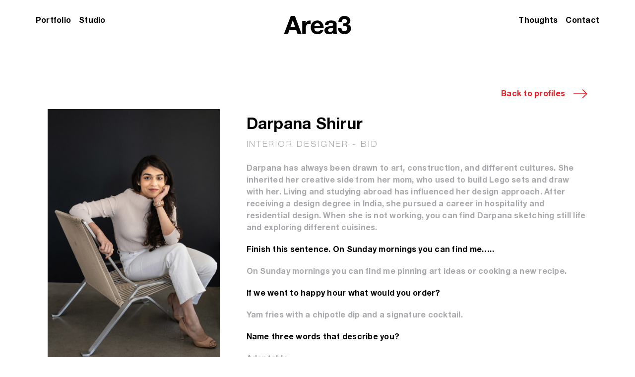

--- FILE ---
content_type: text/html; charset=UTF-8
request_url: https://area3design.ca/team/darpana-shirur/
body_size: 7715
content:
<!DOCTYPE html>
<html lang="en-US">
<head>
    <meta charset="UTF-8" />
    <meta name="viewport" content="width=device-width, initial-scale=1.0" />    
    <meta http-equiv="X-UA-Compatible" content="IE=edge" />
    
    <title>Darpana Shirur - Area3 Design</title>
    <meta name="robots" content="index, follow" />
	<link rel="stylesheet" type="text/css" href="https://area3design.ca/wordpress/wp-content/themes/a3/dist/css/main.min.css" media="all" />
		<script src="https://code.jquery.com/jquery-3.6.0.min.js"integrity="sha256-/xUj+3OJU5yExlq6GSYGSHk7tPXikynS7ogEvDej/m4=" crossorigin="anonymous"></script>
    
	<meta name='robots' content='index, follow, max-image-preview:large, max-snippet:-1, max-video-preview:-1' />
		<style>img:is([sizes="auto" i], [sizes^="auto," i]) { contain-intrinsic-size: 3000px 1500px }</style>
		
	<!-- This site is optimized with the Yoast SEO plugin v23.5 - https://yoast.com/wordpress/plugins/seo/ -->
	<link rel="canonical" href="https://area3design.ca/team/darpana-shirur/" />
	<meta property="og:locale" content="en_US" />
	<meta property="og:type" content="article" />
	<meta property="og:title" content="Darpana Shirur - Area3 Design" />
	<meta property="og:description" content="Darpana has always been drawn to art, construction, and different cultures. She inherited her creative side from her mom, who..." />
	<meta property="og:url" content="https://area3design.ca/team/darpana-shirur/" />
	<meta property="og:site_name" content="Area3 Design" />
	<meta property="article:publisher" content="https://www.facebook.com/profile.php?id=100063549554241" />
	<meta property="article:modified_time" content="2021-10-05T18:49:16+00:00" />
	<meta property="og:image" content="https://area3design.ca/wordpress/wp-content/uploads/2021/10/Darpana-scaled.jpg" />
	<meta property="og:image:width" content="1707" />
	<meta property="og:image:height" content="2560" />
	<meta property="og:image:type" content="image/jpeg" />
	<meta name="twitter:card" content="summary_large_image" />
	<meta name="twitter:site" content="@area3designinc" />
	<meta name="twitter:label1" content="Est. reading time" />
	<meta name="twitter:data1" content="1 minute" />
	<script type="application/ld+json" class="yoast-schema-graph">{"@context":"https://schema.org","@graph":[{"@type":"WebPage","@id":"https://area3design.ca/team/darpana-shirur/","url":"https://area3design.ca/team/darpana-shirur/","name":"Darpana Shirur - Area3 Design","isPartOf":{"@id":"https://area3design.ca/#website"},"primaryImageOfPage":{"@id":"https://area3design.ca/team/darpana-shirur/#primaryimage"},"image":{"@id":"https://area3design.ca/team/darpana-shirur/#primaryimage"},"thumbnailUrl":"https://area3design.ca/wordpress/wp-content/uploads/2021/10/Darpana-scaled.jpg","datePublished":"2021-10-05T15:14:47+00:00","dateModified":"2021-10-05T18:49:16+00:00","breadcrumb":{"@id":"https://area3design.ca/team/darpana-shirur/#breadcrumb"},"inLanguage":"en-CA","potentialAction":[{"@type":"ReadAction","target":["https://area3design.ca/team/darpana-shirur/"]}]},{"@type":"ImageObject","inLanguage":"en-CA","@id":"https://area3design.ca/team/darpana-shirur/#primaryimage","url":"https://area3design.ca/wordpress/wp-content/uploads/2021/10/Darpana-scaled.jpg","contentUrl":"https://area3design.ca/wordpress/wp-content/uploads/2021/10/Darpana-scaled.jpg","width":1707,"height":2560},{"@type":"BreadcrumbList","@id":"https://area3design.ca/team/darpana-shirur/#breadcrumb","itemListElement":[{"@type":"ListItem","position":1,"name":"Home","item":"https://area3design.ca/"},{"@type":"ListItem","position":2,"name":"Team","item":"https://area3design.ca/team/"},{"@type":"ListItem","position":3,"name":"Darpana Shirur"}]},{"@type":"WebSite","@id":"https://area3design.ca/#website","url":"https://area3design.ca/","name":"Area3 Design","description":"Designed Together","publisher":{"@id":"https://area3design.ca/#organization"},"potentialAction":[{"@type":"SearchAction","target":{"@type":"EntryPoint","urlTemplate":"https://area3design.ca/?s={search_term_string}"},"query-input":{"@type":"PropertyValueSpecification","valueRequired":true,"valueName":"search_term_string"}}],"inLanguage":"en-CA"},{"@type":"Organization","@id":"https://area3design.ca/#organization","name":"Area3 Design","url":"https://area3design.ca/","logo":{"@type":"ImageObject","inLanguage":"en-CA","@id":"https://area3design.ca/#/schema/logo/image/","url":"https://area3design.ca/wordpress/wp-content/uploads/2021/10/logo.svg","contentUrl":"https://area3design.ca/wordpress/wp-content/uploads/2021/10/logo.svg","width":900,"height":900,"caption":"Area3 Design"},"image":{"@id":"https://area3design.ca/#/schema/logo/image/"},"sameAs":["https://www.facebook.com/profile.php?id=100063549554241","https://x.com/area3designinc","https://www.houzz.com/professionals/interior-designers-and-decorators/area3-design-studio-inc-pfvwus-pf~311273426/__public","https://ca.linkedin.com/company/area-3-design-studio-inc-","https://www.instagram.com/area3design/"]}]}</script>
	<!-- / Yoast SEO plugin. -->


<link rel='dns-prefetch' href='//static.addtoany.com' />
<link rel='dns-prefetch' href='//www.googletagmanager.com' />
<link rel="alternate" type="application/rss+xml" title="Area3 Design &raquo; Feed" href="https://area3design.ca/feed/" />
<link rel="alternate" type="application/rss+xml" title="Area3 Design &raquo; Comments Feed" href="https://area3design.ca/comments/feed/" />
<link rel='stylesheet' id='wp-block-library-css' href='https://area3design.ca/wordpress/wp-includes/css/dist/block-library/style.min.css' type='text/css' media='all' />
<link rel='stylesheet' id='swiper-css-css' href='https://area3design.ca/wordpress/wp-content/plugins/instagram-widget-by-wpzoom/dist/styles/library/swiper.css' type='text/css' media='all' />
<link rel='stylesheet' id='dashicons-css' href='https://area3design.ca/wordpress/wp-includes/css/dashicons.min.css' type='text/css' media='all' />
<link rel='stylesheet' id='magnific-popup-css' href='https://area3design.ca/wordpress/wp-content/plugins/instagram-widget-by-wpzoom/dist/styles/library/magnific-popup.css' type='text/css' media='all' />
<link rel='stylesheet' id='wpz-insta_block-frontend-style-css' href='https://area3design.ca/wordpress/wp-content/plugins/instagram-widget-by-wpzoom/dist/styles/frontend/index.css' type='text/css' media='all' />
<style id='safe-svg-svg-icon-style-inline-css' type='text/css'>
.safe-svg-cover{text-align:center}.safe-svg-cover .safe-svg-inside{display:inline-block;max-width:100%}.safe-svg-cover svg{height:100%;max-height:100%;max-width:100%;width:100%}

</style>
<style id='classic-theme-styles-inline-css' type='text/css'>
/*! This file is auto-generated */
.wp-block-button__link{color:#fff;background-color:#32373c;border-radius:9999px;box-shadow:none;text-decoration:none;padding:calc(.667em + 2px) calc(1.333em + 2px);font-size:1.125em}.wp-block-file__button{background:#32373c;color:#fff;text-decoration:none}
</style>
<style id='global-styles-inline-css' type='text/css'>
body{--wp--preset--color--black: #000000;--wp--preset--color--cyan-bluish-gray: #abb8c3;--wp--preset--color--white: #ffffff;--wp--preset--color--pale-pink: #f78da7;--wp--preset--color--vivid-red: #cf2e2e;--wp--preset--color--luminous-vivid-orange: #ff6900;--wp--preset--color--luminous-vivid-amber: #fcb900;--wp--preset--color--light-green-cyan: #7bdcb5;--wp--preset--color--vivid-green-cyan: #00d084;--wp--preset--color--pale-cyan-blue: #8ed1fc;--wp--preset--color--vivid-cyan-blue: #0693e3;--wp--preset--color--vivid-purple: #9b51e0;--wp--preset--gradient--vivid-cyan-blue-to-vivid-purple: linear-gradient(135deg,rgba(6,147,227,1) 0%,rgb(155,81,224) 100%);--wp--preset--gradient--light-green-cyan-to-vivid-green-cyan: linear-gradient(135deg,rgb(122,220,180) 0%,rgb(0,208,130) 100%);--wp--preset--gradient--luminous-vivid-amber-to-luminous-vivid-orange: linear-gradient(135deg,rgba(252,185,0,1) 0%,rgba(255,105,0,1) 100%);--wp--preset--gradient--luminous-vivid-orange-to-vivid-red: linear-gradient(135deg,rgba(255,105,0,1) 0%,rgb(207,46,46) 100%);--wp--preset--gradient--very-light-gray-to-cyan-bluish-gray: linear-gradient(135deg,rgb(238,238,238) 0%,rgb(169,184,195) 100%);--wp--preset--gradient--cool-to-warm-spectrum: linear-gradient(135deg,rgb(74,234,220) 0%,rgb(151,120,209) 20%,rgb(207,42,186) 40%,rgb(238,44,130) 60%,rgb(251,105,98) 80%,rgb(254,248,76) 100%);--wp--preset--gradient--blush-light-purple: linear-gradient(135deg,rgb(255,206,236) 0%,rgb(152,150,240) 100%);--wp--preset--gradient--blush-bordeaux: linear-gradient(135deg,rgb(254,205,165) 0%,rgb(254,45,45) 50%,rgb(107,0,62) 100%);--wp--preset--gradient--luminous-dusk: linear-gradient(135deg,rgb(255,203,112) 0%,rgb(199,81,192) 50%,rgb(65,88,208) 100%);--wp--preset--gradient--pale-ocean: linear-gradient(135deg,rgb(255,245,203) 0%,rgb(182,227,212) 50%,rgb(51,167,181) 100%);--wp--preset--gradient--electric-grass: linear-gradient(135deg,rgb(202,248,128) 0%,rgb(113,206,126) 100%);--wp--preset--gradient--midnight: linear-gradient(135deg,rgb(2,3,129) 0%,rgb(40,116,252) 100%);--wp--preset--font-size--small: 13px;--wp--preset--font-size--medium: 20px;--wp--preset--font-size--large: 36px;--wp--preset--font-size--x-large: 42px;--wp--preset--spacing--20: 0.44rem;--wp--preset--spacing--30: 0.67rem;--wp--preset--spacing--40: 1rem;--wp--preset--spacing--50: 1.5rem;--wp--preset--spacing--60: 2.25rem;--wp--preset--spacing--70: 3.38rem;--wp--preset--spacing--80: 5.06rem;--wp--preset--shadow--natural: 6px 6px 9px rgba(0, 0, 0, 0.2);--wp--preset--shadow--deep: 12px 12px 50px rgba(0, 0, 0, 0.4);--wp--preset--shadow--sharp: 6px 6px 0px rgba(0, 0, 0, 0.2);--wp--preset--shadow--outlined: 6px 6px 0px -3px rgba(255, 255, 255, 1), 6px 6px rgba(0, 0, 0, 1);--wp--preset--shadow--crisp: 6px 6px 0px rgba(0, 0, 0, 1);}:where(.is-layout-flex){gap: 0.5em;}:where(.is-layout-grid){gap: 0.5em;}body .is-layout-flow > .alignleft{float: left;margin-inline-start: 0;margin-inline-end: 2em;}body .is-layout-flow > .alignright{float: right;margin-inline-start: 2em;margin-inline-end: 0;}body .is-layout-flow > .aligncenter{margin-left: auto !important;margin-right: auto !important;}body .is-layout-constrained > .alignleft{float: left;margin-inline-start: 0;margin-inline-end: 2em;}body .is-layout-constrained > .alignright{float: right;margin-inline-start: 2em;margin-inline-end: 0;}body .is-layout-constrained > .aligncenter{margin-left: auto !important;margin-right: auto !important;}body .is-layout-constrained > :where(:not(.alignleft):not(.alignright):not(.alignfull)){max-width: var(--wp--style--global--content-size);margin-left: auto !important;margin-right: auto !important;}body .is-layout-constrained > .alignwide{max-width: var(--wp--style--global--wide-size);}body .is-layout-flex{display: flex;}body .is-layout-flex{flex-wrap: wrap;align-items: center;}body .is-layout-flex > *{margin: 0;}body .is-layout-grid{display: grid;}body .is-layout-grid > *{margin: 0;}:where(.wp-block-columns.is-layout-flex){gap: 2em;}:where(.wp-block-columns.is-layout-grid){gap: 2em;}:where(.wp-block-post-template.is-layout-flex){gap: 1.25em;}:where(.wp-block-post-template.is-layout-grid){gap: 1.25em;}.has-black-color{color: var(--wp--preset--color--black) !important;}.has-cyan-bluish-gray-color{color: var(--wp--preset--color--cyan-bluish-gray) !important;}.has-white-color{color: var(--wp--preset--color--white) !important;}.has-pale-pink-color{color: var(--wp--preset--color--pale-pink) !important;}.has-vivid-red-color{color: var(--wp--preset--color--vivid-red) !important;}.has-luminous-vivid-orange-color{color: var(--wp--preset--color--luminous-vivid-orange) !important;}.has-luminous-vivid-amber-color{color: var(--wp--preset--color--luminous-vivid-amber) !important;}.has-light-green-cyan-color{color: var(--wp--preset--color--light-green-cyan) !important;}.has-vivid-green-cyan-color{color: var(--wp--preset--color--vivid-green-cyan) !important;}.has-pale-cyan-blue-color{color: var(--wp--preset--color--pale-cyan-blue) !important;}.has-vivid-cyan-blue-color{color: var(--wp--preset--color--vivid-cyan-blue) !important;}.has-vivid-purple-color{color: var(--wp--preset--color--vivid-purple) !important;}.has-black-background-color{background-color: var(--wp--preset--color--black) !important;}.has-cyan-bluish-gray-background-color{background-color: var(--wp--preset--color--cyan-bluish-gray) !important;}.has-white-background-color{background-color: var(--wp--preset--color--white) !important;}.has-pale-pink-background-color{background-color: var(--wp--preset--color--pale-pink) !important;}.has-vivid-red-background-color{background-color: var(--wp--preset--color--vivid-red) !important;}.has-luminous-vivid-orange-background-color{background-color: var(--wp--preset--color--luminous-vivid-orange) !important;}.has-luminous-vivid-amber-background-color{background-color: var(--wp--preset--color--luminous-vivid-amber) !important;}.has-light-green-cyan-background-color{background-color: var(--wp--preset--color--light-green-cyan) !important;}.has-vivid-green-cyan-background-color{background-color: var(--wp--preset--color--vivid-green-cyan) !important;}.has-pale-cyan-blue-background-color{background-color: var(--wp--preset--color--pale-cyan-blue) !important;}.has-vivid-cyan-blue-background-color{background-color: var(--wp--preset--color--vivid-cyan-blue) !important;}.has-vivid-purple-background-color{background-color: var(--wp--preset--color--vivid-purple) !important;}.has-black-border-color{border-color: var(--wp--preset--color--black) !important;}.has-cyan-bluish-gray-border-color{border-color: var(--wp--preset--color--cyan-bluish-gray) !important;}.has-white-border-color{border-color: var(--wp--preset--color--white) !important;}.has-pale-pink-border-color{border-color: var(--wp--preset--color--pale-pink) !important;}.has-vivid-red-border-color{border-color: var(--wp--preset--color--vivid-red) !important;}.has-luminous-vivid-orange-border-color{border-color: var(--wp--preset--color--luminous-vivid-orange) !important;}.has-luminous-vivid-amber-border-color{border-color: var(--wp--preset--color--luminous-vivid-amber) !important;}.has-light-green-cyan-border-color{border-color: var(--wp--preset--color--light-green-cyan) !important;}.has-vivid-green-cyan-border-color{border-color: var(--wp--preset--color--vivid-green-cyan) !important;}.has-pale-cyan-blue-border-color{border-color: var(--wp--preset--color--pale-cyan-blue) !important;}.has-vivid-cyan-blue-border-color{border-color: var(--wp--preset--color--vivid-cyan-blue) !important;}.has-vivid-purple-border-color{border-color: var(--wp--preset--color--vivid-purple) !important;}.has-vivid-cyan-blue-to-vivid-purple-gradient-background{background: var(--wp--preset--gradient--vivid-cyan-blue-to-vivid-purple) !important;}.has-light-green-cyan-to-vivid-green-cyan-gradient-background{background: var(--wp--preset--gradient--light-green-cyan-to-vivid-green-cyan) !important;}.has-luminous-vivid-amber-to-luminous-vivid-orange-gradient-background{background: var(--wp--preset--gradient--luminous-vivid-amber-to-luminous-vivid-orange) !important;}.has-luminous-vivid-orange-to-vivid-red-gradient-background{background: var(--wp--preset--gradient--luminous-vivid-orange-to-vivid-red) !important;}.has-very-light-gray-to-cyan-bluish-gray-gradient-background{background: var(--wp--preset--gradient--very-light-gray-to-cyan-bluish-gray) !important;}.has-cool-to-warm-spectrum-gradient-background{background: var(--wp--preset--gradient--cool-to-warm-spectrum) !important;}.has-blush-light-purple-gradient-background{background: var(--wp--preset--gradient--blush-light-purple) !important;}.has-blush-bordeaux-gradient-background{background: var(--wp--preset--gradient--blush-bordeaux) !important;}.has-luminous-dusk-gradient-background{background: var(--wp--preset--gradient--luminous-dusk) !important;}.has-pale-ocean-gradient-background{background: var(--wp--preset--gradient--pale-ocean) !important;}.has-electric-grass-gradient-background{background: var(--wp--preset--gradient--electric-grass) !important;}.has-midnight-gradient-background{background: var(--wp--preset--gradient--midnight) !important;}.has-small-font-size{font-size: var(--wp--preset--font-size--small) !important;}.has-medium-font-size{font-size: var(--wp--preset--font-size--medium) !important;}.has-large-font-size{font-size: var(--wp--preset--font-size--large) !important;}.has-x-large-font-size{font-size: var(--wp--preset--font-size--x-large) !important;}
.wp-block-navigation a:where(:not(.wp-element-button)){color: inherit;}
:where(.wp-block-post-template.is-layout-flex){gap: 1.25em;}:where(.wp-block-post-template.is-layout-grid){gap: 1.25em;}
:where(.wp-block-columns.is-layout-flex){gap: 2em;}:where(.wp-block-columns.is-layout-grid){gap: 2em;}
.wp-block-pullquote{font-size: 1.5em;line-height: 1.6;}
</style>
<link rel='stylesheet' id='search-filter-plugin-styles-css' href='https://area3design.ca/wordpress/wp-content/plugins/search-filter-pro/public/assets/css/search-filter.min.css' type='text/css' media='all' />
<link rel='stylesheet' id='addtoany-css' href='https://area3design.ca/wordpress/wp-content/plugins/add-to-any/addtoany.min.css' type='text/css' media='all' />
<script type="text/javascript" src="https://area3design.ca/wordpress/wp-includes/js/jquery/jquery.min.js" id="jquery-core-js"></script>
<script type="text/javascript" src="https://area3design.ca/wordpress/wp-includes/js/jquery/jquery-migrate.min.js" id="jquery-migrate-js"></script>
<script type="text/javascript" src="https://area3design.ca/wordpress/wp-includes/js/underscore.min.js" id="underscore-js"></script>
<script type="text/javascript" id="wp-util-js-extra">
/* <![CDATA[ */
var _wpUtilSettings = {"ajax":{"url":"\/wordpress\/wp-admin\/admin-ajax.php"}};
/* ]]> */
</script>
<script type="text/javascript" src="https://area3design.ca/wordpress/wp-includes/js/wp-util.min.js" id="wp-util-js"></script>
<script type="text/javascript" src="https://area3design.ca/wordpress/wp-content/plugins/instagram-widget-by-wpzoom/dist/scripts/library/magnific-popup.js" id="magnific-popup-js"></script>
<script type="text/javascript" src="https://area3design.ca/wordpress/wp-content/plugins/instagram-widget-by-wpzoom/dist/scripts/library/swiper.js" id="swiper-js-js"></script>
<script type="text/javascript" src="https://area3design.ca/wordpress/wp-content/plugins/instagram-widget-by-wpzoom/dist/scripts/frontend/block.js" id="wpz-insta_block-frontend-script-js"></script>
<script type="text/javascript" id="addtoany-core-js-before">
/* <![CDATA[ */
window.a2a_config=window.a2a_config||{};a2a_config.callbacks=[];a2a_config.overlays=[];a2a_config.templates={};a2a_localize = {
	Share: "Share",
	Save: "Save",
	Subscribe: "Subscribe",
	Email: "Email",
	Bookmark: "Bookmark",
	ShowAll: "Show All",
	ShowLess: "Show less",
	FindServices: "Find service(s)",
	FindAnyServiceToAddTo: "Instantly find any service to add to",
	PoweredBy: "Powered by",
	ShareViaEmail: "Share via email",
	SubscribeViaEmail: "Subscribe via email",
	BookmarkInYourBrowser: "Bookmark in your browser",
	BookmarkInstructions: "Press Ctrl+D or \u2318+D to bookmark this page",
	AddToYourFavorites: "Add to your favourites",
	SendFromWebOrProgram: "Send from any email address or email program",
	EmailProgram: "Email program",
	More: "More&#8230;",
	ThanksForSharing: "Thanks for sharing!",
	ThanksForFollowing: "Thanks for following!"
};

a2a_config.icon_color="transparent,#a7a9ac";
/* ]]> */
</script>
<script type="text/javascript" defer src="https://static.addtoany.com/menu/page.js" id="addtoany-core-js"></script>
<script type="text/javascript" defer src="https://area3design.ca/wordpress/wp-content/plugins/add-to-any/addtoany.min.js" id="addtoany-jquery-js"></script>
<script type="text/javascript" id="search-filter-plugin-build-js-extra">
/* <![CDATA[ */
var SF_LDATA = {"ajax_url":"https:\/\/area3design.ca\/wordpress\/wp-admin\/admin-ajax.php","home_url":"https:\/\/area3design.ca\/","extensions":[]};
/* ]]> */
</script>
<script type="text/javascript" src="https://area3design.ca/wordpress/wp-content/plugins/search-filter-pro/public/assets/js/search-filter-build.min.js" id="search-filter-plugin-build-js"></script>
<script type="text/javascript" src="https://area3design.ca/wordpress/wp-content/plugins/search-filter-pro/public/assets/js/chosen.jquery.min.js" id="search-filter-plugin-chosen-js"></script>
<link rel="https://api.w.org/" href="https://area3design.ca/wp-json/" /><link rel='shortlink' href='https://area3design.ca/?p=3707' />
<link rel="alternate" type="application/json+oembed" href="https://area3design.ca/wp-json/oembed/1.0/embed?url=https%3A%2F%2Farea3design.ca%2Fteam%2Fdarpana-shirur%2F" />
<link rel="alternate" type="text/xml+oembed" href="https://area3design.ca/wp-json/oembed/1.0/embed?url=https%3A%2F%2Farea3design.ca%2Fteam%2Fdarpana-shirur%2F&#038;format=xml" />
<meta name="generator" content="Site Kit by Google 1.170.0" /><script type="text/javascript">//<![CDATA[
  function external_links_in_new_windows_loop() {
    if (!document.links) {
      document.links = document.getElementsByTagName('a');
    }
    var change_link = false;
    var force = '';
    var ignore = '';

    for (var t=0; t<document.links.length; t++) {
      var all_links = document.links[t];
      change_link = false;
      
      if(document.links[t].hasAttribute('onClick') == false) {
        // forced if the address starts with http (or also https), but does not link to the current domain
        if(all_links.href.search(/^http/) != -1 && all_links.href.search('area3design.ca') == -1 && all_links.href.search(/^#/) == -1) {
          // console.log('Changed ' + all_links.href);
          change_link = true;
        }
          
        if(force != '' && all_links.href.search(force) != -1) {
          // forced
          // console.log('force ' + all_links.href);
          change_link = true;
        }
        
        if(ignore != '' && all_links.href.search(ignore) != -1) {
          // console.log('ignore ' + all_links.href);
          // ignored
          change_link = false;
        }

        if(change_link == true) {
          // console.log('Changed ' + all_links.href);
          document.links[t].setAttribute('onClick', 'javascript:window.open(\'' + all_links.href.replace(/'/g, '') + '\', \'_blank\', \'noopener\'); return false;');
          document.links[t].removeAttribute('target');
        }
      }
    }
  }
  
  // Load
  function external_links_in_new_windows_load(func)
  {  
    var oldonload = window.onload;
    if (typeof window.onload != 'function'){
      window.onload = func;
    } else {
      window.onload = function(){
        oldonload();
        func();
      }
    }
  }

  external_links_in_new_windows_load(external_links_in_new_windows_loop);
  //]]></script>


	<!-- Google tag (gtag.js) -->
	<script async src="https://www.googletagmanager.com/gtag/js?id=G-NK0N928106"></script>
	<script>
	  window.dataLayer = window.dataLayer || [];
	  function gtag(){dataLayer.push(arguments);}
	  gtag('js', new Date());
	
	  gtag('config', 'G-NK0N928106');
	</script>
	
</head>

<body class="team-template-default single single-team postid-3707">

<div id="preloader"></div>

<div id="main" class="container-fluid m-scene">

<header id="header">

	<nav class="navbar fixed-top navbar-expand-lg">
		
		<button class="navbar-toggler navbar-toggler-right collapsed" type="button" data-toggle="collapse" data-target="#collapsingNavbar">
			<span> </span>
			<span> </span>
			<span> </span>
		</button>

		<div class="collapse navbar-collapse" id="collapsingNavbar">
			<ul id="navigation" class="navbar-nav mr-auto"><li id="menu-item-189" class="menu-item menu-item-type-post_type menu-item-object-page menu-item-189"><a href="https://area3design.ca/portfolio/">Portfolio</a></li>
<li id="menu-item-2243" class="menu-item menu-item-type-post_type menu-item-object-page menu-item-2243"><a href="https://area3design.ca/studio/">Studio</a></li>
<li id="menu-item-663" class="ms-lg-auto menu-item menu-item-type-post_type menu-item-object-page current_page_parent menu-item-663"><a href="https://area3design.ca/thoughts/">Thoughts</a></li>
<li id="menu-item-16" class="menu-item menu-item-type-post_type menu-item-object-page menu-item-16"><a href="https://area3design.ca/contact/">Contact</a></li>
</ul>		</div>
	</nav>
	
	<div class="logo">
		<a href="https://area3design.ca">
			<svg xmlns="http://www.w3.org/2000/svg" viewBox="0 0 137.4 37.5">
			<g>
				<path d="M18,9.1h.1l4.6,13.5H13.2ZM14,0,0,36.8H8.2l2.9-8.2H24.9l2.7,8.2H36L22.3,0Z"/>
				<path d="M37.4,10.2h7v4.9h.1A9.4,9.4,0,0,1,53,9.4a4.5,4.5,0,0,1,1.6.3v6.8a10.9,10.9,0,0,0-2.6-.3c-5.4,0-7.3,3.9-7.3,8.6v12H37.4Z"/>
				<path d="M74.1,20.6c-.6-3.7-2.2-5.6-5.8-5.6a5.8,5.8,0,0,0-6.1,5.6ZM62.2,25.3c.2,4.6,2.5,6.7,6.6,6.7s5.3-1.8,5.7-3.4H81c-2.1,6.3-6.5,8.9-12.5,8.9-8.4,0-13.6-5.7-13.6-14S60.4,9.4,68.5,9.4,82,17.1,81.4,25.3Z"/>
				<path d="M100.7,23.8c-1.3,1.1-3.8,1.1-6.1,1.5s-4.3,1.3-4.3,3.9,2.1,3.4,4.5,3.4c5.7,0,5.9-4.5,5.9-6.1ZM83.8,18.4c.4-6.9,6.5-9,12.5-9S108,10.6,108,17V30.9c0,2.4.3,4.8.9,5.9h-7.4a7.5,7.5,0,0,1-.5-2.6c-2.3,2.5-5.7,3.3-9,3.3-5,0-9.1-2.5-9.1-8s4.6-7.4,9.1-8,8.7-.6,8.7-3.6-2.2-3.6-4.8-3.6-4.6,1.2-4.8,4.1Z"/>
				<path d="M121.4,15.3c3.2.3,7.7-.3,7.7-4.5A4.8,4.8,0,0,0,124,6c-3.7,0-5.6,2.8-5.6,6.5h-6.9C111.7,5.1,116.5,0,124,0c5.7,0,12.1,3.6,12.1,10,0,3.4-1.7,6.4-5.1,7.4h0a8.1,8.1,0,0,1,6.4,8.2c0,7.6-6.3,11.8-13.4,11.8s-13.6-4.8-13.4-13.1h7c.1,3.9,2.1,7.1,6.3,7.1a5.6,5.6,0,0,0,5.9-5.7c0-5.4-4.8-5.3-8.4-5.3Z"/>
			</g>
			</svg>
	
		</a>
	</div>
	
</header>	
    <section id="singleteam" class="maincontent">
		<div class="content">
			<div class="headline">
				<p class="right" style="text-align:right;"><a href="https://area3design.ca/studio/#team" class="back arrow">Back to profiles</a></p>
			</div>
			
							<article id="post-3707" class="cf post-3707 team type-team status-publish has-post-thumbnail hentry" role="article">
								
    				<div class="row clearfix">
						
						<div class="col-md-4">
														<img src="https://area3design.ca/wordpress/wp-content/uploads/2021/10/Darpana-800x1200.jpg" alt="Darpana Shirur">
						</div>
						<div class="col-md-8">
							<div class="copy">
						    	<h2 class="h4">Darpana Shirur</h2>
						    	<h6>Interior Designer - BID</h6>						    	
							    <p>Darpana has always been drawn to art, construction, and different cultures. She inherited her creative side from her mom, who used to build Lego sets and draw with her. Living and studying abroad has influenced her design approach. After receiving a design degree in India, she pursued a career in hospitality and residential design. When she is not working, you can find Darpana sketching still life and exploring different cuisines.</p>
<p><strong>Finish this sentence. On Sunday mornings you can find me…..</strong></p>
<p>On Sunday mornings you can find me pinning art ideas or cooking a new recipe.</p>
<p><strong>If we went to happy hour what would you order? </strong></p>
<p>Yam fries with a chipotle dip and a signature cocktail.</p>
<p><strong>Name three words that describe you? </strong></p>
<p>Adaptable</p>
<p>Personable</p>
<p>Determined</p>
							    
							</div>
						</div>
					</div>

			</article>
			
						 			 
		</div>
     </section>

<footer id="footer">	
	<div class="content">
		
		<div class="footercolumns">
			
			<div class="column">
				<h4>Navigate</h4>
				<ul id="top_navigation" class="footer-nav"><li id="menu-item-3568" class="menu-item menu-item-type-post_type menu-item-object-page menu-item-home menu-item-3568"><a href="https://area3design.ca/">Home</a></li>
<li id="menu-item-3571" class="menu-item menu-item-type-post_type menu-item-object-page menu-item-3571"><a href="https://area3design.ca/portfolio/">Portfolio</a></li>
<li id="menu-item-3572" class="menu-item menu-item-type-post_type menu-item-object-page menu-item-3572"><a href="https://area3design.ca/studio/">Studio</a></li>
<li id="menu-item-3569" class="menu-item menu-item-type-post_type menu-item-object-page current_page_parent menu-item-3569"><a href="https://area3design.ca/thoughts/">Thoughts</a></li>
<li id="menu-item-3570" class="menu-item menu-item-type-post_type menu-item-object-page menu-item-3570"><a href="https://area3design.ca/contact/">Contact</a></li>
</ul>			</div>
			
			<div class="column">
								<h4>Locate</h4>
				<p>217-7080 River Road<br />
Richmond, BC, V6X-1X5<br />
Canada<br />
Monday-Friday<br />
9:30 AM – 5:30 PM</p>
							</div>
			
			<div class="column">
				<h4>Communicate</h4>
				<p><a href="mailto:contact@area3design.ca">contact@area3design.ca</a><br>				<a href="tel:778.297.2732">778.297.2732</a></p>
			</div>
			
			<div class="column">
				<h4>Appreciate</h4>
								<ul class="social">
									<li><a href="https://www.facebook.com/Area3-Design-Studio-Inc-1414825792104101/">Facebook</a></li>									<li><a href="https://www.houzz.com/professionals/interior-designers-and-decorators/area3-design-studio-inc-pfvwus-pf~311273426/__public">Houzz</a></li>									<li><a href="https://www.instagram.com/area3design/">Instagram</a></li>									<li><a href="https://ca.linkedin.com/company/area-3-design-studio-inc-">Linkedin</a></li>									<li><a href="https://twitter.com/area3designinc">Twitter</a></li>									<li><a href="https://www.pinterest.ca/01poynt94d9a0ht/">Pinterest</a></li>								</ul>
							</div>

			
			<div class="column">
				<div class="logo ml-md-auto">
					<a href="https://area3design.ca">
						<img src="https://area3design.ca/wordpress/wp-content/themes/a3/dist/img/footer-logo.svg" alt="Area3 Design">
					</a>
				</div>
			</div>

		</div>
		 
		<div class="legal">
			<p>© 2026 Area3 Design. All Rights Reserved.</p>
		</div>
		
	</div>
</footer>

</div>

<script src="//cdnjs.cloudflare.com/ajax/libs/gsap/2.1.2/TweenMax.min.js"></script>
<script src="//cdnjs.cloudflare.com/ajax/libs/ScrollMagic/2.0.6/ScrollMagic.min.js"></script>
<script src="https://cdnjs.cloudflare.com/ajax/libs/ScrollMagic/2.0.7/plugins/animation.gsap.min.js"></script>
<script src="https://cdn.jsdelivr.net/npm/popper.js@1.16.1/dist/umd/popper.min.js" integrity="sha384-9/reFTGAW83EW2RDu2S0VKaIzap3H66lZH81PoYlFhbGU+6BZp6G7niu735Sk7lN" crossorigin="anonymous"></script>
<script src="https://stackpath.bootstrapcdn.com/bootstrap/4.5.2/js/bootstrap.min.js" integrity="sha384-B4gt1jrGC7Jh4AgTPSdUtOBvfO8shuf57BaghqFfPlYxofvL8/KUEfYiJOMMV+rV" crossorigin="anonymous"></script>
<script src="https://cdnjs.cloudflare.com/ajax/libs/jquery.isotope/3.0.6/isotope.pkgd.min.js"></script>
<script type="text/javascript" src="https://area3design.ca/wordpress/wp-content/themes/a3/dist/js/plugins.min.js"></script>
<script type="text/javascript" src="https://area3design.ca/wordpress/wp-content/themes/a3/dist/js/main.min.js"></script>

<script type="text/javascript" src="https://area3design.ca/wordpress/wp-content/plugins/instagram-widget-by-wpzoom/dist/scripts/library/lazy.js" id="zoom-instagram-widget-lazy-load-js"></script>
<script type="text/javascript" id="zoom-instagram-widget-js-extra">
/* <![CDATA[ */
var wpzInstaAjax = {"ajaxurl":"https:\/\/area3design.ca\/wordpress\/wp-admin\/admin-ajax.php","nonce":"37eb5e672c"};
/* ]]> */
</script>
<script type="text/javascript" src="https://area3design.ca/wordpress/wp-content/plugins/instagram-widget-by-wpzoom/dist/scripts/frontend/index.js" id="zoom-instagram-widget-js"></script>
<script type="text/javascript" src="https://area3design.ca/wordpress/wp-includes/js/jquery/ui/core.min.js" id="jquery-ui-core-js"></script>
<script type="text/javascript" src="https://area3design.ca/wordpress/wp-includes/js/jquery/ui/datepicker.min.js" id="jquery-ui-datepicker-js"></script>
<script type="text/javascript" id="jquery-ui-datepicker-js-after">
/* <![CDATA[ */
jQuery(function(jQuery){jQuery.datepicker.setDefaults({"closeText":"Close","currentText":"Today","monthNames":["January","February","March","April","May","June","July","August","September","October","November","December"],"monthNamesShort":["Jan","Feb","Mar","Apr","May","Jun","Jul","Aug","Sep","Oct","Nov","Dec"],"nextText":"Next","prevText":"Previous","dayNames":["Sunday","Monday","Tuesday","Wednesday","Thursday","Friday","Saturday"],"dayNamesShort":["Sun","Mon","Tue","Wed","Thu","Fri","Sat"],"dayNamesMin":["S","M","T","W","T","F","S"],"dateFormat":"MM d, yy","firstDay":1,"isRTL":false});});
/* ]]> */
</script>


</body>
</html>



--- FILE ---
content_type: image/svg+xml
request_url: https://area3design.ca/wordpress/wp-content/themes/a3/dist/img/arrow.svg
body_size: 18
content:
<svg xmlns="http://www.w3.org/2000/svg" viewBox="0 0 33.1 21.5">
  <defs>
    <style>
      .cls-1 {
        fill: none;
        stroke: #ed1c24;
        stroke-miterlimit: 10;
        stroke-width: 2px;
      }
    </style>
  </defs>
  <g id="Layer_2" data-name="Layer 2">
    <g id="art">
      <g>
        <line class="cls-1" y1="10.8" x2="31.7" y2="10.8"/>
        <polyline class="cls-1" points="21.6 0.7 31.7 10.8 21.6 20.8"/>
      </g>
    </g>
  </g>
</svg>


--- FILE ---
content_type: text/javascript
request_url: https://area3design.ca/wordpress/wp-content/themes/a3/dist/js/main.min.js
body_size: 803
content:
jQuery(document).ready((function(e){e("#preloader").delay(500).addClass("animate"),e("body").delay(500).addClass("loaded")})),jQuery(document).ready((function(e){e(".popup").magnificPopup({type:"inline"})})),jQuery(document).ready((function(e){var t=document.getElementById("loadingvideo");t.currentTime=0,t.pause(),setTimeout((function(){jQuery("video").trigger("play")}),2500)})),jQuery(document).ready((function(e){setTimeout((function(){e("#homepop").length&&e.magnificPopup.open({items:{src:"#homepop"},type:"inline",mainClass:"homepop"})}),1e3)})),jQuery(document).ready((function(e){e("a.scroll").click((function(t){t.preventDefault();e.smoothScroll({offset:-100,scrollTarget:this.hash})}))})),jQuery(document).ready((function(e){e("#process-tab a").on("click",(function(t){t.preventDefault(),e(this).tab("show")}))})),jQuery(document).ready((function(e){e(".teambtn").magnificPopup({type:"inline",mainClass:"team-wrapper",tLoading:""})})),jQuery(document).ready((function(e){var t=e(".slider").flickity({wrapAround:!0,pageDots:!0,setGallerySize:!0,imagesLoaded:!0,prevNextButtons:!0,pauseAutoPlayOnHover:!1,arrowShape:{x0:10,x1:60,y1:50,x2:70,y2:40,x3:30}});t.find(".gallery-cell").length<2&&t.addClass("is-hiding-nav-ui"),e(".studioslider").flickity({wrapAround:!0,pageDots:!0,setGallerySize:!0,imagesLoaded:!0,prevNextButtons:!0,autoPlay:3500,pauseAutoPlayOnHover:!1,arrowShape:{x0:10,x1:60,y1:50,x2:70,y2:40,x3:30}}),e(".homestudioslider").flickity({fade:!0,wrapAround:!0,pageDots:!1,setGallerySize:!0,imagesLoaded:!0,prevNextButtons:!1,autoPlay:4e3,pauseAutoPlayOnHover:!1,arrowShape:{x0:10,x1:60,y1:50,x2:70,y2:40,x3:30}})})),jQuery(document).ready((function(e){for(var t=document.querySelectorAll(".youtube"),o=0;o<t.length;o++)t[o].addEventListener("click",(function(){var e=document.createElement("iframe");e.setAttribute("frameborder","0"),e.setAttribute("allowfullscreen",""),e.setAttribute("src","https://www.youtube.com/embed/"+this.dataset.embed+"?rel=0&showinfo=0&autoplay=1"),this.innerHTML="",this.appendChild(e)}))})),jQuery(document).ready((function(e){for(var t=document.querySelectorAll(".vimeo"),o=0;o<t.length;o++)t[o].addEventListener("click",(function(){var e=document.createElement("iframe");e.setAttribute("frameborder","0"),e.setAttribute("allowfullscreen",""),e.setAttribute("allow","autoplay"),e.setAttribute("src","https://player.vimeo.com/video/"+this.dataset.embed+"?autoplay=1&title=0&byline=0&portrait=0"),this.innerHTML="",this.appendChild(e)}))})),jQuery(document).ready((function(e){e(".popup-youtube, .popup-vimeo, .popup-gmaps").magnificPopup({type:"iframe",mainClass:"mfp-fade",removalDelay:160,preloader:!1,fixedContentPos:!0})})),$((function(){var e=new ScrollMagic.Controller;new ScrollMagic.Scene({triggerElement:"#intro",triggerHook:"onEnter",offset:"100"}).setClassToggle("#header","fixed").addTo(e),e=new ScrollMagic.Controller;var t=TweenMax.staggerFromTo("#home-about .headline",1,{x:"-50%"},{x:"30%",ease:Linear.easeNone});new ScrollMagic.Scene({triggerElement:"#home-about",triggerHook:"onEnter",duration:"200%",offset:"100"}).setTween(t).addTo(e)})),jQuery(document).ready((function(e){AOS.init()})),jQuery(document).ready((function(e){window.addEventListener("load",AOS.refresh)}));

--- FILE ---
content_type: image/svg+xml
request_url: https://area3design.ca/wordpress/wp-content/themes/a3/dist/img/footer-logo.svg
body_size: 1058
content:
<svg xmlns="http://www.w3.org/2000/svg" viewBox="0 0 171.2 32.7">
  <defs>
    <style>
      .cls-1 {
        fill: #ed1c24;
      }

      .cls-2 {
        fill: #fff;
      }
    </style>
  </defs>
  <g id="Layer_2" data-name="Layer 2">
    <g id="art">
      <g>
        <g>
          <path class="cls-1" d="M16.3,0A16.4,16.4,0,1,0,32.7,16.3,16.3,16.3,0,0,0,16.3,0"/>
          <g>
            <path class="cls-2" d="M43.1,10.8h3.8c3.4.1,5.1,1.9,5.1,5.5s-1.7,5.5-5.1,5.6H43.1ZM44.2,21h2.2c3.2,0,4.6-1.3,4.6-4.7s-1.4-4.6-4.6-4.6H44.2Z"/>
            <path class="cls-2" d="M54.4,18.1c0,1.5.8,3.2,2.7,3.2a2.4,2.4,0,0,0,2.5-2.1h1c-.5,1.9-1.5,2.9-3.5,2.9s-3.7-1.9-3.7-4.2,1.1-4.3,3.7-4.3,3.6,2.3,3.5,4.5Zm5.2-.8a2.6,2.6,0,0,0-2.5-2.8,2.9,2.9,0,0,0-2.7,2.8Z"/>
            <path class="cls-2" d="M67,16.2c0-1.2-1-1.7-2.1-1.7s-1.9.3-1.9,1.3,1,1.2,1.7,1.4l1.3.3c1.1.2,2.3.8,2.3,2.2s-1.7,2.4-3.2,2.4-3.2-.8-3.3-2.8h.9a2.2,2.2,0,0,0,2.4,2c.9,0,2.2-.4,2.2-1.5s-.9-1.3-1.8-1.5L64.3,18c-1.3-.3-2.3-.7-2.3-2.1s1.6-2.3,3.1-2.3A2.7,2.7,0,0,1,68,16.2Z"/>
            <path class="cls-2" d="M69.9,10.8h1v1.6h-1Zm0,3.1h1v8h-1Z"/>
            <path class="cls-2" d="M79.8,21.2c0,2.4-.9,3.9-3.6,3.9s-3.2-.7-3.3-2.4h1c.2,1.2,1.2,1.6,2.3,1.6s2.6-1.1,2.6-3.1v-1h0a3,3,0,0,1-2.6,1.6c-2.5,0-3.6-1.8-3.6-4.1s1.3-4.1,3.6-4.1a2.9,2.9,0,0,1,2.6,1.7h0V13.9h1Zm-1-3.4c0-1.6-.7-3.3-2.6-3.3s-2.6,1.6-2.6,3.3.8,3.2,2.6,3.2S78.8,19.4,78.8,17.8Z"/>
            <path class="cls-2" d="M81.9,13.9h1v1.4h0a2.7,2.7,0,0,1,2.6-1.7c2.2,0,2.9,1.2,2.9,3.1v5.2h-1v-5c0-1.4-.4-2.4-2-2.4a2.4,2.4,0,0,0-2.5,2.7v4.7h-1Z"/>
            <path class="cls-2" d="M91.1,18.1c0,1.5.7,3.2,2.6,3.2a2.4,2.4,0,0,0,2.5-2.1h1a3.2,3.2,0,0,1-3.5,2.9c-2.6,0-3.6-1.9-3.6-4.2s1-4.3,3.6-4.3,3.6,2.3,3.5,4.5Zm5.1-.8a2.6,2.6,0,0,0-2.5-2.8,2.8,2.8,0,0,0-2.6,2.8Z"/>
            <path class="cls-2" d="M105.9,21.9H105V20.4h0a3.3,3.3,0,0,1-2.9,1.7c-2.4,0-3.6-1.9-3.6-4.2s1.2-4.3,3.6-4.3a2.8,2.8,0,0,1,2.8,1.8h0V10.8h1Zm-3.8-.6c2.1,0,2.8-1.8,2.8-3.4s-.7-3.4-2.8-3.4-2.6,1.7-2.6,3.4S100.2,21.3,102.1,21.3Z"/>
            <path class="cls-2" d="M111.1,10.8h8.8v.9H116V21.9h-1.1V11.7h-3.8Z"/>
            <path class="cls-2" d="M126.8,17.9c0,2.3-1.3,4.2-3.8,4.2s-3.8-1.9-3.8-4.2,1.4-4.3,3.8-4.3S126.8,15.6,126.8,17.9Zm-6.6,0c0,1.7,1,3.4,2.8,3.4s2.9-1.7,2.9-3.4-1-3.4-2.9-3.4S120.2,16.2,120.2,17.9Z"/>
            <path class="cls-2" d="M135.3,21.2c0,2.4-.9,3.9-3.5,3.9s-3.2-.7-3.4-2.4h1c.2,1.2,1.3,1.6,2.4,1.6s2.5-1.1,2.5-3.1v-1h0a2.8,2.8,0,0,1-2.5,1.6c-2.6,0-3.7-1.8-3.7-4.1s1.3-4.1,3.7-4.1a2.9,2.9,0,0,1,2.5,1.7h0V13.9h1Zm-1-3.4c0-1.6-.7-3.3-2.5-3.3s-2.7,1.6-2.7,3.3.9,3.2,2.7,3.2S134.3,19.4,134.3,17.8Z"/>
            <path class="cls-2" d="M138,18.1c0,1.5.8,3.2,2.7,3.2a2.4,2.4,0,0,0,2.5-2.1h1c-.5,1.9-1.5,2.9-3.5,2.9s-3.7-1.9-3.7-4.2,1.1-4.3,3.7-4.3,3.6,2.3,3.5,4.5Zm5.2-.8a2.6,2.6,0,0,0-2.5-2.8,2.9,2.9,0,0,0-2.7,2.8Z"/>
            <path class="cls-2" d="M147.2,13.9h1.6v.8h-1.6v5.4c0,.6.1,1,.8,1.1h.8V22h-.9c-1.3,0-1.7-.5-1.7-1.8V14.7h-1.4v-.8h1.4V11.5h1Z"/>
            <path class="cls-2" d="M150.3,10.8h.9v4.5h.1a2.6,2.6,0,0,1,2.5-1.7c2.3,0,3,1.2,3,3.1v5.2h-1v-5c0-1.4-.4-2.4-2-2.4a2.5,2.5,0,0,0-2.6,2.7v4.7h-.9Z"/>
            <path class="cls-2" d="M159.4,18.1c.1,1.5.8,3.2,2.7,3.2a2.4,2.4,0,0,0,2.5-2.1h1a3.2,3.2,0,0,1-3.5,2.9c-2.6,0-3.6-1.9-3.6-4.2s1-4.3,3.6-4.3,3.6,2.3,3.5,4.5Zm5.2-.8a2.6,2.6,0,0,0-2.5-2.8,2.9,2.9,0,0,0-2.7,2.8Z"/>
            <path class="cls-2" d="M167.2,13.9h.9v1.9h.1a2.9,2.9,0,0,1,3-2v.9a2.8,2.8,0,0,0-3,2.9v4.3h-1Z"/>
          </g>
        </g>
        <path class="cls-2" d="M12.6,9.1l1.5,4.4H11l1.5-4.4Zm7.6,17.1c2.3,0,4.3-1.4,4.3-3.8a2.7,2.7,0,0,0-2-2.7h0a2.4,2.4,0,0,0,1.6-2.4c0-2.1-2.1-3.2-3.9-3.2a4,4,0,0,0-2.9,1.1l-3.4-9H11.2L6.7,18.1H9.4l.9-2.7h4.5l.9,2.7h2.7c0-1.2.6-2.1,1.8-2.1a1.5,1.5,0,0,1,1.6,1.6c0,1.3-1.4,1.5-2.4,1.4v1.7c1.1,0,2.7-.1,2.7,1.7a1.8,1.8,0,0,1-1.9,1.8c-1.4,0-2-1-2.1-2.3H15.9c-.1,2.7,1.7,4.3,4.3,4.3"/>
      </g>
    </g>
  </g>
</svg>
